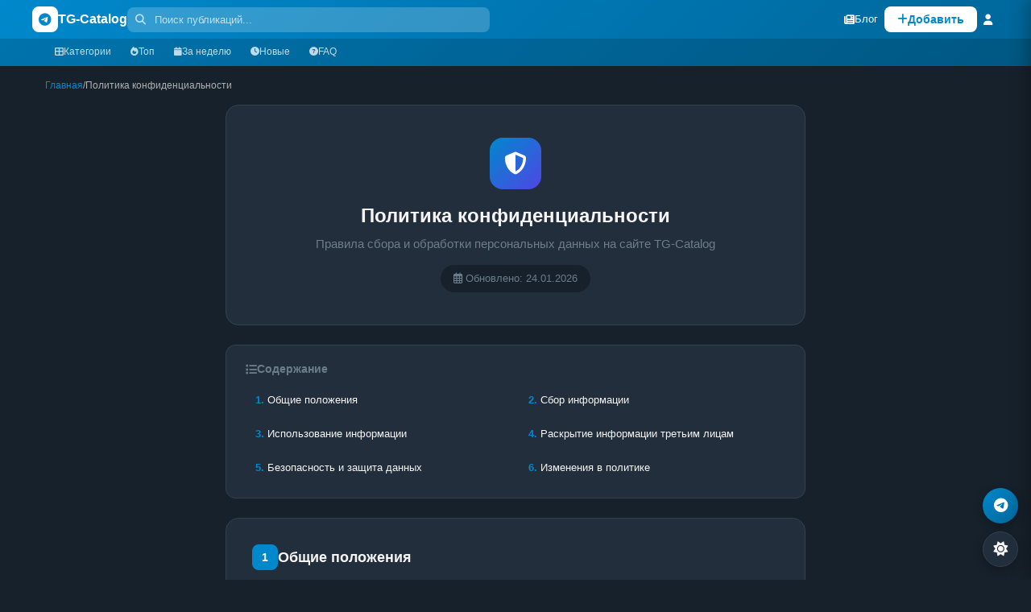

--- FILE ---
content_type: text/html; charset=UTF-8
request_url: https://tg-catalog.info/policy.php
body_size: 9453
content:
<!DOCTYPE html>
<html lang="ru" data-theme="dark">
<head>
    <meta charset="UTF-8">
    <meta name="viewport" content="width=device-width, initial-scale=1.0">
    <title>Политика конфиденциальности - TG-Catalog - Каталог Telegram каналов и ботов</title>

    <!-- Favicon -->
    <link rel="icon" type="image/png" sizes="32x32" href="/img/favicon.png">
    <link rel="icon" type="image/png" sizes="16x16" href="/img/favicon.png">
    <link rel="apple-touch-icon" sizes="180x180" href="/img/favicon.png">
    <link rel="shortcut icon" href="/img/favicon.png">

    <!-- Icons (local Font Awesome) -->
    <link rel="stylesheet" href="/css/vendor/fontawesome/all.min.css?v=1.0.8">

    <!-- Styles -->
    <link rel="stylesheet" href="/css/theme.css?v=1.0.8">
    <link rel="stylesheet" href="/css/app.css?v=1.0.8">

    <!-- SweetAlert2 -->
    <link rel="stylesheet" href="/css/sweetalert2.min.css?v=1.0.8">

    <!-- Inline scripts for modal functions (needed before DOM ready) -->
    <script>
        function openModal(modalId) {
            const modal = document.getElementById(modalId);
            if (modal) {
                modal.classList.add('active');
                document.body.style.overflow = 'hidden';
            }
        }
        function closeModal(modalId) {
            const modal = document.getElementById(modalId);
            if (modal) {
                modal.classList.remove('active');
                document.body.style.overflow = '';
            }
        }
        function toggleTheme() {
            const html = document.documentElement;
            const currentTheme = html.getAttribute('data-theme');
            const newTheme = currentTheme === 'dark' ? 'light' : 'dark';
            html.setAttribute('data-theme', newTheme);
            localStorage.setItem('theme', newTheme);
        }
        function showAuthTab(tab) {
            // Скрываем все формы (с проверкой существования)
            const forms = ['loginForm', 'registerForm', 'recoveryForm'];
            forms.forEach(id => {
                const el = document.getElementById(id);
                if (el) el.style.display = 'none';
            });
            // Сбрасываем все табы
            const tabs = ['tabLogin', 'tabRegister', 'tabRecovery'];
            tabs.forEach(id => {
                const el = document.getElementById(id);
                if (el) el.className = 'btn btn-secondary';
            });
            // Устанавливаем заголовок
            const titles = {'login': 'Вход', 'register': 'Регистрация', 'recovery': 'Восстановление пароля'};
            document.getElementById('authModalTitle').textContent = titles[tab];
            // Показываем выбранную форму
            const formMap = {'login': 'loginForm', 'register': 'registerForm', 'recovery': 'recoveryForm'};
            const tabMap = {'login': 'tabLogin', 'register': 'tabRegister', 'recovery': 'tabRecovery'};
            const form = document.getElementById(formMap[tab]);
            const tabBtn = document.getElementById(tabMap[tab]);
            if (form) form.style.display = 'block';
            if (tabBtn) tabBtn.className = 'btn btn-primary';
        }
    </script>

    <!-- Google Analytics -->
    <script async src="https://www.googletagmanager.com/gtag/js?id=G-H67PCEZGEG"></script>
    <script>
        window.dataLayer = window.dataLayer || [];
        function gtag(){dataLayer.push(arguments);}
        gtag('js', new Date());
        gtag('config', 'G-H67PCEZGEG');
    </script>

    
<meta name="description" content="Политика конфиденциальности каталога Telegram каналов TG-Catalog. Правила сбора и обработки персональных данных.">
<link rel="canonical" href="https://tg-catalog.info/policy">
<meta property="og:type" content="website">
<meta property="og:url" content="https://tg-catalog.info/policy">
<meta property="og:site_name" content="TG-Catalog">
<meta property="og:title" content="Политика конфиденциальности - TG-Catalog">
<meta property="og:description" content="Правила сбора и обработки персональных данных на сайте TG-Catalog.">
<meta property="og:image" content="https://tg-catalog.info/img/tg-catalog-og-1200x630.jpg">
<meta property="og:locale" content="ru_RU">
</head>
<body>

<!-- Auth Modals -->
<div id="authModalOverlay" class="modal-overlay">
    <div class="modal">
        <div class="modal-header">
            <h3 class="modal-title" id="authModalTitle">Вход</h3>
            <button class="modal-close" onclick="closeModal('authModalOverlay')">&times;</button>
        </div>
        <div class="modal-body">
            <!-- Auth Tabs -->
            <div class="auth-tabs" style="display: flex; gap: 8px; margin-bottom: 16px;">
                <button class="btn btn-primary" onclick="showAuthTab('login')" id="tabLogin">Вход</button>
                <button class="btn btn-secondary" onclick="showAuthTab('register')" id="tabRegister">Регистрация</button>
                <!-- Восстановление пароля временно скрыто -->
                <!-- <button class="btn btn-secondary" onclick="showAuthTab('recovery')" id="tabRecovery">Восстановление</button> -->
            </div>

            <!-- Login Form -->
            <form id="loginForm" action="/auth.php" method="POST">
                <input type="hidden" name="csrf_token" value="ca5255ae9ff302b7791ffe47a0514aff4fa2a4d1b99a73ebab6f53005b7791ab">                <div class="form-alert form-alert-error" id="loginFormError" style="display: none;"></div>
                <div class="form-group">
                    <label class="form-label" for="loginUsername">Логин</label>
                    <input type="text" name="username" id="loginUsername" class="form-input" required autocomplete="username">
                </div>
                <div class="form-group">
                    <label class="form-label" for="loginPassword">Пароль</label>
                    <div class="password-input-wrapper">
                        <input type="password" name="password" id="loginPassword" class="form-input" required autocomplete="current-password">
                        <button type="button" class="password-toggle" onclick="togglePassword('loginPassword', this)">
                            <i class="fas fa-eye"></i>
                        </button>
                    </div>
                </div>
                <button type="submit" class="btn btn-primary btn-block" id="loginSubmitBtn">
                    <span class="btn-text">Войти</span>
                    <span class="btn-loader" style="display: none;"><i class="fas fa-spinner fa-spin"></i></span>
                </button>
            </form>

            <!-- Register Form -->
            <form id="registerForm" action="/reg.php" method="POST" style="display: none;">
                <input type="hidden" name="csrf_token" value="ca5255ae9ff302b7791ffe47a0514aff4fa2a4d1b99a73ebab6f53005b7791ab">                <div class="form-alert form-alert-error" id="registerFormError" style="display: none;"></div>
                <div class="form-group">
                    <label class="form-label" for="regEmail">Email</label>
                    <input type="email" name="email" id="regEmail" class="form-input" required autocomplete="email">
                </div>
                <div class="form-group">
                    <label class="form-label" for="regUsername">Логин</label>
                    <input type="text" name="username" id="regUsername" class="form-input" required autocomplete="username">
                    <small class="form-hint">3-30 символов: буквы, цифры, подчеркивание</small>
                </div>
                <div class="form-group">
                    <label class="form-label" for="regPassword">Пароль</label>
                    <div class="password-input-wrapper">
                        <input type="password" name="password" id="regPassword" class="form-input" required autocomplete="new-password">
                        <button type="button" class="password-toggle" onclick="togglePassword('regPassword', this)">
                            <i class="fas fa-eye"></i>
                        </button>
                    </div>
                    <small class="form-hint">Мин. 8 символов, заглавные, строчные буквы и цифры</small>
                </div>
                <div class="form-group">
                    <label class="form-label" for="regPasswordRepeat">Повторите пароль</label>
                    <div class="password-input-wrapper">
                        <input type="password" name="r_password" id="regPasswordRepeat" class="form-input" required autocomplete="new-password">
                        <button type="button" class="password-toggle" onclick="togglePassword('regPasswordRepeat', this)">
                            <i class="fas fa-eye"></i>
                        </button>
                    </div>
                </div>
                <button type="submit" class="btn btn-primary btn-block" id="registerSubmitBtn">
                    <span class="btn-text">Создать аккаунт</span>
                    <span class="btn-loader" style="display: none;"><i class="fas fa-spinner fa-spin"></i></span>
                </button>
            </form>

            <!-- Recovery Form - временно скрыто -->
            <!--
            <form id="recoveryForm" action="/recovery.php" method="POST" style="display: none;">
                <input type="hidden" name="csrf_token" value="ca5255ae9ff302b7791ffe47a0514aff4fa2a4d1b99a73ebab6f53005b7791ab">                <div class="form-group">
                    <label class="form-label" for="recoveryEmail">Email</label>
                    <input type="email" name="email" id="recoveryEmail" class="form-input" required>
                </div>
                <input type="hidden" name="api" value="recovery">
                <button type="submit" class="btn btn-primary btn-block">Восстановить пароль</button>
            </form>
            -->

            <!-- Telegram Login -->
            <div class="mt-4 text-center">
                <p class="text-muted mb-2">или</p>
                <a href="https://t.me/TG_Catalog_Reg_Bot?start=492c9278ccdffc165bfc61e0f7cb45d4"
                   data-key="492c9278ccdffc165bfc61e0f7cb45d4"
                   id="tgAuthBtn"
                   class="btn btn-block"
                   style="background: #0088cc; color: white;"
                   target="_blank" rel="noopener noreferrer">
                    <i class="fab fa-telegram"></i> Войти через Telegram
                </a>
                <p class="text-muted mt-2" style="font-size: 11px;">
                    Нажмите START в боте @TG_Catalog_Reg_Bot                </p>
            </div>

            <p class="text-center text-muted mt-3" style="font-size: 11px;">
                <a href="/policy" style="color: var(--primary);">Политика конфиденциальности</a>
            </p>
        </div>
    </div>
</div>

<!-- Header -->
<header class="header">
    <div class="header-main">
        <div class="header-row">
            <a href="/" class="logo">
                <div class="logo-icon"><i class="fab fa-telegram"></i></div>
                <span class="logo-text">TG-Catalog</span>
            </a>

            <form action="/search" method="GET" class="search-box">
                <i class="fas fa-search"></i>
                <input type="text" name="q" placeholder="Поиск публикаций..." value="">
            </form>

            <nav class="nav-links">
                <a href="/blog" class="nav-link nav-desktop"><i class="fas fa-newspaper"></i><span>Блог</span></a>

                                    <button onclick="openModal('authModalOverlay')" class="nav-link btn-primary">
                        <i class="fas fa-plus"></i><span>Добавить</span>
                    </button>
                    <button onclick="openModal('authModalOverlay')" class="nav-link nav-desktop">
                        <i class="fas fa-user"></i>
                    </button>
                
                <!-- Mobile Menu Button -->
                <button class="nav-link mobile-menu-btn" id="mobileMenuBtn" onclick="toggleMobileMenu()">
                    <i class="fas fa-bars"></i>
                </button>
            </nav>
        </div>
    </div>

    <div class="header-tabs-wrapper">
        <div class="header-tabs" id="headerTabs">
            <div class="tabs-row">
                <a href="/catalog" class="tab-link"><i class="fas fa-th-large"></i> Категории</a>
                <a href="/top" class="tab-link "><i class="fas fa-fire"></i> Топ</a>
                <a href="/top-week" class="tab-link "><i class="fas fa-calendar"></i> За неделю</a>
                <a href="/recent" class="tab-link "><i class="fas fa-clock"></i> Новые</a>
                <a href="/faq" class="tab-link "><i class="fas fa-question-circle"></i> FAQ</a>
            </div>
        </div>
    </div>
</header>

<!-- Mobile Menu Overlay -->
<div class="mobile-menu-overlay" id="mobileMenuOverlay" onclick="toggleMobileMenu()"></div>

<!-- Mobile Menu Panel -->
<div class="mobile-menu" id="mobileMenu">
    <div class="mobile-menu-header">
        <a href="/" class="logo">
            <div class="logo-icon"><i class="fab fa-telegram"></i></div>
            <span class="logo-text">TG-Catalog</span>
        </a>
        <button class="mobile-menu-close" onclick="toggleMobileMenu()">
            <i class="fas fa-times"></i>
        </button>
    </div>
    <nav class="mobile-menu-nav">
        <a href="/" class="mobile-menu-item"><i class="fas fa-home"></i> Главная</a>
        <a href="/catalog" class="mobile-menu-item"><i class="fas fa-th-large"></i> Категории</a>
        <a href="/top" class="mobile-menu-item"><i class="fas fa-fire"></i> Топ</a>
        <a href="/top-week" class="mobile-menu-item"><i class="fas fa-calendar"></i> За неделю</a>
        <a href="/recent" class="mobile-menu-item"><i class="fas fa-clock"></i> Новые</a>
        <a href="/blog" class="mobile-menu-item"><i class="fas fa-newspaper"></i> Блог</a>
        <a href="/faq" class="mobile-menu-item"><i class="fas fa-question-circle"></i> FAQ</a>

        <div class="mobile-menu-divider"></div>

                    <a href="#" onclick="toggleMobileMenu(); openModal('authModalOverlay'); return false;" class="mobile-menu-item"><i class="fas fa-sign-in-alt"></i> Войти</a>
            <a href="#" onclick="toggleMobileMenu(); openModal('authModalOverlay'); showAuthTab('register'); return false;" class="mobile-menu-item"><i class="fas fa-user-plus"></i> Регистрация</a>
            </nav>
</div>

<main class="container">

<!-- Breadcrumbs -->
<div class="breadcrumbs">
    <a href="/">Главная</a>
    <span>/</span>
    <span>Политика конфиденциальности</span>
</div>

<div class="policy-wrapper">
    <!-- Page Header -->
    <div class="policy-header">
        <div class="policy-header-icon">
            <i class="fas fa-shield-alt"></i>
        </div>
        <h1>Политика конфиденциальности</h1>
        <p>Правила сбора и обработки персональных данных на сайте TG-Catalog</p>
        <div class="policy-meta">
            <span><i class="far fa-calendar-alt"></i> Обновлено: 24.01.2026</span>
        </div>
    </div>

    <!-- Table of Contents -->
    <div class="policy-toc">
        <h3><i class="fas fa-list"></i> Содержание</h3>
        <ol>
            <li><a href="#section-1">Общие положения</a></li>
            <li><a href="#section-2">Сбор информации</a></li>
            <li><a href="#section-3">Использование информации</a></li>
            <li><a href="#section-4">Раскрытие информации третьим лицам</a></li>
            <li><a href="#section-5">Безопасность и защита данных</a></li>
            <li><a href="#section-6">Изменения в политике</a></li>
        </ol>
    </div>

    <!-- Content -->
    <div class="policy-content">
        <section class="policy-section" id="section-1">
            <h2><span class="section-num">1</span> Общие положения</h2>
            
            <p><strong>1.1</strong> Использование вами Сайта подразумевает полное согласие с настоящей Политикой конфиденциальности и условиями сбора, обработки и хранения персональной информации.</p>
            
            <p><strong>1.2</strong> Предоставляя свои личные данные и соглашаясь на сбор/обработку другой персональной информации в рамках Сайта, вы понимаете, что такие действия необходимы для обеспечения работы Сайта и прикреплённых сервисов.</p>
            
            <p><strong>1.3</strong> Настоящая Политика конфиденциальности распространяется только на информацию, собираемую внутри Сайта. При переходе по внешним ссылкам Сайт не контролирует выполнение Политики конфиденциальности сторонними веб-ресурсами и не несёт какой-либо ответственности за использование данными ресурсами ваших персональных данных.</p>
            
            <div class="policy-note warning">
                <i class="fas fa-exclamation-triangle"></i>
                <p>При несогласии с нашей Политикой конфиденциальности вам следует неотлагательно прекратить использование Сайта.</p>
            </div>
        </section>

        <section class="policy-section" id="section-2">
            <h2><span class="section-num">2</span> Сбор информации</h2>
            
            <div class="policy-subsection">
                <h3><i class="fas fa-user"></i> 2.1 Личные данные</h3>
                <p>Для идентификации Пользователя мы осуществляем сбор информации личного характера, указываемой вами во время регистрации на Сайте:</p>
                <ul>
                    <li>Имя пользователя (никнейм)</li>
                    <li>Адрес электронной почты</li>
                    <li>Telegram ID (при авторизации через Telegram)</li>
                </ul>
                <p>При этом проверка достоверности предоставляемой информации не производится.</p>
            </div>

            <div class="policy-subsection">
                <h3><i class="fas fa-server"></i> 2.2 Технические данные</h3>
                <p>Посредством журналов регистрации сервера мы автоматически собираем техническую информацию:</p>
                <ul>
                    <li>IP-адрес компьютера</li>
                    <li>Имя Интернет-провайдера</li>
                    <li>Тип браузера и операционная система</li>
                    <li>Проведённое время на Сайте</li>
                    <li>Информация об активности</li>
                </ul>
            </div>

            <div class="policy-subsection">
                <h3><i class="fas fa-cookie"></i> 2.3 Файлы «cookie»</h3>
                <p>Сайт использует технологию «cookie» для сохранения настроек профиля и другой информации на стороне Пользователя.</p>
                <div class="policy-note info">
                    <i class="fas fa-info-circle"></i>
                    <p>Если вы считаете применение данной технологии неприемлемым, в настройках браузера можно отключить функцию сохранения файлов «cookie».</p>
                </div>
            </div>
        </section>

        <section class="policy-section" id="section-3">
            <h2><span class="section-num">3</span> Использование информации</h2>
            
            <p><strong>3.1</strong> Мы используем вашу персональную информацию исключительно в целях:</p>
            <ul>
                <li>Предоставления наших услуг</li>
                <li>Регистрирования пользователей</li>
                <li>Ведения статистики</li>
                <li>Поддержки работы сервисов</li>
                <li>Совершенствования функционала Сайта</li>
            </ul>
            
            <p><strong>3.2</strong> Мы можем использовать собранную информацию для реализации обратной связи с вами. К примеру, если вы отправили нам письмо через Сайт, мы ответим на него, воспользовавшись вашими персональными данными.</p>
            
            <p><strong>3.3</strong> Иногда наша администрация предлагает Пользователю добровольно поучаствовать в опросе или составлении рейтинга. Полученная таким образом персональная информация может быть использована для уведомления вас о результатах опроса.</p>
        </section>

        <section class="policy-section" id="section-4">
            <h2><span class="section-num">4</span> Раскрытие информации третьим лицам</h2>
            
            <p><strong>4.1</strong> Администрация и сотрудники Сайта имеют обязательства по соблюдению конфиденциальности, поэтому не вправе передавать вашу персональную информацию третьей стороне без вашего согласия, кроме ситуаций, описанных в п. 4.2.</p>
            
            <div class="policy-note warning">
                <i class="fas fa-gavel"></i>
                <p><strong>4.2</strong> Мы можем раскрыть ваши личные данные при получении официального запроса от правоохранительных органов или решения суда.</p>
            </div>
            
            <p><strong>4.3</strong> Обратите внимание, что информация, которую вы лично разглашаете в комментариях к какому-либо продукту или публикации, становится общедоступной и может быть прочитана другими пользователями.</p>
        </section>

        <section class="policy-section" id="section-5">
            <h2><span class="section-num">5</span> Безопасность и защита персональных данных</h2>
            
            <p><strong>5.1</strong> Администрация Сайта принимает необходимые меры для защиты вашей персональной информации от потери и несанкционированного распространения.</p>
            
            <p><strong>5.2</strong> Все действия, совершённые Пользователем, который вошёл на Сайт под вашим профилем, будут считаться совершёнными лично вами.</p>
            
            <div class="policy-tips">
                <h4><i class="fas fa-lock"></i> Рекомендации по защите учётной записи:</h4>
                <ul>
                    <li><i class="fas fa-check"></i> Не передавайте пароль через электронную почту и мессенджеры</li>
                    <li><i class="fas fa-check"></i> Не используйте слишком простые пароли</li>
                    <li><i class="fas fa-check"></i> Не сохраняйте пароль в браузере на общих компьютерах</li>
                    <li><i class="fas fa-check"></i> При подозрении на компрометацию — немедленно смените пароль</li>
                    <li><i class="fas fa-check"></i> Контролируйте доступ к вашему почтовому ящику</li>
                </ul>
            </div>
        </section>

        <section class="policy-section" id="section-6">
            <h2><span class="section-num">6</span> Изменения в политике конфиденциальности</h2>
            
            <p><strong>6.1</strong> Мы оставляем за собой право периодически вносить изменения в данную Политику конфиденциальности. Такие изменения вступают в силу с даты публикации документа.</p>
            
            <p><strong>6.2</strong> Мы не обязуемся уведомлять пользователей Сайта о вносимых изменениях. Рекомендуем время от времени просматривать нашу Политику конфиденциальности.</p>
            
            <p><strong>6.3</strong> Ваше дальнейшее использование Сайта и наших сервисов свидетельствует о согласии с принятыми изменениями в Политике конфиденциальности.</p>
        </section>
    </div>

    <!-- Contact -->
    <div class="policy-contact">
        <h3>Остались вопросы?</h3>
        <p>Если у вас есть вопросы о нашей Политике конфиденциальности, свяжитесь с нами.</p>
        <a href="/contacts" class="btn btn-primary">
            <i class="fas fa-envelope"></i> Связаться с нами
        </a>
    </div>
</div>

<style>
.policy-wrapper {
    max-width: 720px;
    margin: 0 auto;
}

/* Header */
.policy-header {
    text-align: center;
    padding: 40px 24px;
    background: var(--card-bg);
    border: 1px solid var(--border);
    border-radius: 16px;
    margin-bottom: 24px;
}

.policy-header-icon {
    width: 64px;
    height: 64px;
    background: linear-gradient(135deg, var(--primary) 0%, #4f46e5 100%);
    border-radius: 16px;
    display: flex;
    align-items: center;
    justify-content: center;
    margin: 0 auto 16px;
}

.policy-header-icon i {
    font-size: 28px;
    color: #fff;
}

.policy-header h1 {
    font-size: 24px;
    font-weight: 700;
    margin-bottom: 8px;
}

.policy-header p {
    color: var(--text-muted);
    font-size: 15px;
    margin-bottom: 16px;
}

.policy-meta {
    display: inline-flex;
    align-items: center;
    gap: 6px;
    font-size: 13px;
    color: var(--text-muted);
    background: var(--bg);
    padding: 8px 16px;
    border-radius: 50px;
}

/* Table of Contents */
.policy-toc {
    background: var(--card-bg);
    border: 1px solid var(--border);
    border-radius: 12px;
    padding: 20px 24px;
    margin-bottom: 24px;
}

.policy-toc h3 {
    font-size: 14px;
    font-weight: 600;
    margin-bottom: 12px;
    display: flex;
    align-items: center;
    gap: 8px;
    color: var(--text-muted);
}

.policy-toc ol {
    display: grid;
    grid-template-columns: repeat(2, 1fr);
    gap: 8px;
    list-style: none;
    padding: 0;
    margin: 0;
    counter-reset: toc;
}

.policy-toc li {
    counter-increment: toc;
}

.policy-toc li a {
    display: block;
    padding: 8px 12px;
    border-radius: 6px;
    font-size: 13px;
    color: var(--text);
    text-decoration: none;
    transition: all 0.2s;
}

.policy-toc li a::before {
    content: counter(toc) ". ";
    color: var(--primary);
    font-weight: 600;
}

.policy-toc li a:hover {
    background: rgba(99, 102, 241, 0.1);
    color: var(--primary);
}

/* Content */
.policy-content {
    background: var(--card-bg);
    border: 1px solid var(--border);
    border-radius: 16px;
    padding: 32px;
    margin-bottom: 24px;
}

.policy-section {
    margin-bottom: 40px;
    padding-bottom: 32px;
    border-bottom: 1px solid var(--border);
}

.policy-section:last-child {
    margin-bottom: 0;
    padding-bottom: 0;
    border-bottom: none;
}

.policy-section h2 {
    font-size: 18px;
    font-weight: 600;
    margin-bottom: 20px;
    display: flex;
    align-items: center;
    gap: 12px;
}

.section-num {
    display: inline-flex;
    align-items: center;
    justify-content: center;
    width: 32px;
    height: 32px;
    background: var(--primary);
    color: #fff;
    border-radius: 8px;
    font-size: 14px;
    font-weight: 700;
}

.policy-section p {
    color: var(--text-muted);
    line-height: 1.8;
    margin-bottom: 14px;
    font-size: 14px;
}

.policy-section p strong {
    color: var(--text);
}

.policy-section ul {
    color: var(--text-muted);
    line-height: 1.8;
    padding-left: 24px;
    margin: 12px 0;
    font-size: 14px;
}

.policy-section li {
    margin-bottom: 6px;
}

/* Subsections */
.policy-subsection {
    margin: 20px 0;
    padding: 16px 20px;
    background: var(--bg);
    border-radius: 10px;
}

.policy-subsection h3 {
    font-size: 15px;
    font-weight: 600;
    margin-bottom: 12px;
    display: flex;
    align-items: center;
    gap: 8px;
}

.policy-subsection h3 i {
    color: var(--primary);
    font-size: 14px;
}

/* Notes */
.policy-note {
    display: flex;
    gap: 12px;
    padding: 16px;
    border-radius: 10px;
    margin: 16px 0;
}

.policy-note i {
    font-size: 18px;
    flex-shrink: 0;
    margin-top: 2px;
}

.policy-note p {
    margin: 0;
    font-size: 14px;
}

.policy-note.info {
    background: rgba(99, 102, 241, 0.1);
    border: 1px solid rgba(99, 102, 241, 0.2);
}

.policy-note.info i {
    color: var(--primary);
}

.policy-note.warning {
    background: rgba(245, 158, 11, 0.1);
    border: 1px solid rgba(245, 158, 11, 0.2);
}

.policy-note.warning i {
    color: #f59e0b;
}

/* Tips */
.policy-tips {
    background: rgba(16, 185, 129, 0.1);
    border: 1px solid rgba(16, 185, 129, 0.2);
    border-radius: 10px;
    padding: 20px;
    margin-top: 20px;
}

.policy-tips h4 {
    font-size: 14px;
    font-weight: 600;
    margin-bottom: 12px;
    display: flex;
    align-items: center;
    gap: 8px;
    color: #059669;
}

.policy-tips ul {
    list-style: none;
    padding: 0;
    margin: 0;
}

.policy-tips li {
    display: flex;
    align-items: flex-start;
    gap: 10px;
    padding: 8px 0;
    color: var(--text-muted);
    font-size: 13px;
}

.policy-tips li i {
    color: #10b981;
    margin-top: 2px;
}

/* Contact */
.policy-contact {
    text-align: center;
    padding: 32px;
    background: var(--card-bg);
    border: 1px solid var(--border);
    border-radius: 16px;
}

.policy-contact h3 {
    font-size: 18px;
    margin-bottom: 8px;
}

.policy-contact p {
    color: var(--text-muted);
    margin-bottom: 20px;
    font-size: 14px;
}

/* Responsive */
@media (max-width: 640px) {
    .policy-wrapper {
        max-width: 100%;
    }
    
    .policy-header {
        padding: 32px 20px;
    }
    
    .policy-header h1 {
        font-size: 20px;
    }
    
    .policy-toc ol {
        grid-template-columns: 1fr;
    }
    
    .policy-content {
        padding: 24px 20px;
    }
    
    .policy-section h2 {
        font-size: 16px;
    }
}
</style>

</main>

<footer class="footer">
    <div class="footer-content">
        <div class="footer-links">
                            <a href="#" onclick="openModal('authModalOverlay'); return false;">Добавить</a>
                        <a href="/blog">Блог</a>
            <a href="/contacts">Контакты</a>
            <a href="/faq">FAQ</a>
            <a href="/policy">Политика</a>
        </div>
        <p class="footer-copy">&copy; 2019-2026 TG-Catalog.info &mdash; Каталог Telegram каналов, ботов и чатов</p>
    </div>
</footer>

<!-- Floating Buttons -->
<a href="https://t.me/TGCatalog_Info" target="_blank" rel="noopener noreferrer" class="floating-btn telegram-channel-btn" title="Наш Telegram канал">
    <i class="fab fa-telegram"></i>
</a>
<button class="floating-btn theme-toggle" onclick="toggleTheme()" title="Сменить тему">
    <i class="fas fa-moon"></i>
    <i class="fas fa-sun"></i>
</button>

<!-- jQuery (local) -->
<script src="/js/vendor/jquery-3.7.1.min.js?v=1.0.8"></script>

<!-- SweetAlert2 -->
<script src="/js/sweetalert2.min.js?v=1.0.8"></script>

<!-- App JS -->
<script src="/js/app-new.js?v=1.0.8"></script>

<!-- Password Toggle & Auth Forms -->
<script>
// Password visibility toggle
function togglePassword(inputId, btn) {
    const input = document.getElementById(inputId);
    const icon = btn.querySelector('i');
    if (input.type === 'password') {
        input.type = 'text';
        icon.classList.remove('fa-eye');
        icon.classList.add('fa-eye-slash');
    } else {
        input.type = 'password';
        icon.classList.remove('fa-eye-slash');
        icon.classList.add('fa-eye');
    }
}

// AJAX Auth Forms
document.addEventListener('DOMContentLoaded', function() {
    // Login form
    const loginForm = document.getElementById('loginForm');
    if (loginForm) {
        loginForm.addEventListener('submit', function(e) {
            e.preventDefault();
            submitAuthForm(this, 'loginFormError', 'loginSubmitBtn');
        });
    }

    // Register form
    const registerForm = document.getElementById('registerForm');
    if (registerForm) {
        registerForm.addEventListener('submit', function(e) {
            e.preventDefault();
            submitAuthForm(this, 'registerFormError', 'registerSubmitBtn');
        });
    }
});

function submitAuthForm(form, errorDivId, submitBtnId) {
    const errorDiv = document.getElementById(errorDivId);
    const submitBtn = document.getElementById(submitBtnId);
    const formData = new FormData(form);

    // Hide previous errors
    errorDiv.style.display = 'none';
    errorDiv.innerHTML = '';

    // Show loading
    submitBtn.classList.add('loading');
    submitBtn.disabled = true;

    fetch(form.action, {
        method: 'POST',
        body: formData,
        headers: {
            'X-Requested-With': 'XMLHttpRequest'
        }
    })
    .then(response => response.json())
    .then(data => {
        submitBtn.classList.remove('loading');
        submitBtn.disabled = false;

        if (data.success) {
            if (data.redirect) {
                window.location.href = data.redirect;
            }
        } else {
            // Show error in form
            errorDiv.innerHTML = '<i class="fas fa-exclamation-circle"></i> ' + data.message;
            errorDiv.style.display = 'flex';
            // Shake animation
            errorDiv.style.animation = 'none';
            errorDiv.offsetHeight; // Trigger reflow
            errorDiv.style.animation = 'shake 0.5s ease';
        }
    })
    .catch(error => {
        submitBtn.classList.remove('loading');
        submitBtn.disabled = false;
        errorDiv.innerHTML = '<i class="fas fa-exclamation-circle"></i> Ошибка соединения. Попробуйте снова.';
        errorDiv.style.display = 'flex';
    });
}
</script>

<style>
@keyframes shake {
    0%, 100% { transform: translateX(0); }
    10%, 30%, 50%, 70%, 90% { transform: translateX(-5px); }
    20%, 40%, 60%, 80% { transform: translateX(5px); }
}
</style>

<!-- Flash Messages -->


<!-- Telegram Auth Polling -->
<script>
(function() {
    let tgAuthPolling = null;
    let tgAuthKey = null;
    let isRedirecting = false; // Флаг для предотвращения двойного редиректа

    // Start polling when Telegram auth button is clicked
    document.addEventListener('click', function(e) {
        const tgBtn = e.target.closest('#tgAuthBtn');
        if (tgBtn) {
            tgAuthKey = tgBtn.dataset.key;
            if (tgAuthKey && !isRedirecting) {
                startTgAuthPolling(tgAuthKey);
            }
        }
    });

    function startTgAuthPolling(key) {
        // Stop any existing polling
        if (tgAuthPolling) {
            clearInterval(tgAuthPolling);
        }

        isRedirecting = false;

        // Poll every 2 seconds for 5 minutes
        let attempts = 0;
        const maxAttempts = 150; // 5 minutes

        tgAuthPolling = setInterval(function() {
            // Если уже редиректим - не делаем новых запросов
            if (isRedirecting) {
                clearInterval(tgAuthPolling);
                return;
            }

            attempts++;

            if (attempts > maxAttempts) {
                clearInterval(tgAuthPolling);
                return;
            }

            fetch('/api/telegram-auth-status?key=' + encodeURIComponent(key))
                .then(response => response.json())
                .then(data => {
                    if (data.status === 'authenticated' && !isRedirecting) {
                        // Устанавливаем флаг ПЕРВЫМ делом
                        isRedirecting = true;
                        clearInterval(tgAuthPolling);
                        tgAuthPolling = null;
                        // Redirect to complete authentication
                        window.location.href = data.redirect;
                    }
                })
                .catch(err => console.log('Auth check error:', err));
        }, 2000);
    }

    // Stop polling when modal is closed
    window.closeModalWithPollingStop = function(modalId) {
        if (tgAuthPolling) {
            clearInterval(tgAuthPolling);
            tgAuthPolling = null;
        }
        isRedirecting = false;
        closeModal(modalId);
    };
})();
</script>


</body>
</html>


--- FILE ---
content_type: text/css
request_url: https://tg-catalog.info/css/theme.css?v=1.0.8
body_size: 596
content:
/**
 * TG-Catalog v5 Theme Variables
 * Light and Dark theme support via data-theme attribute
 */

:root {
    /* Primary colors */
    --primary: #0088cc;
    --primary-dark: #006699;
    --primary-light: #e0f4ff;
    --primary-rgb: 0, 136, 204;

    /* Badge gradients */
    --vip-bg: linear-gradient(135deg, #f59e0b 0%, #d97706 100%);
    --vip-color: #f59e0b;
    --top-bg: linear-gradient(135deg, #ef4444 0%, #dc2626 100%);
    --top-color: #ef4444;
    --new-bg: linear-gradient(135deg, #22c55e 0%, #16a34a 100%);
    --new-color: #22c55e;
    --hot-bg: linear-gradient(135deg, #f97316 0%, #ea580c 100%);
    --hot-color: #f97316;

    /* Type colors */
    --channel-color: #0088cc;
    --bot-color: #8b5cf6;
    --chat-color: #22c55e;

    /* Light theme (default) */
    --bg: #f1f5f9;
    --card-bg: #ffffff;
    --text: #1e293b;
    --text-secondary: #475569;
    --text-muted: #94a3b8;
    --border: #e2e8f0;
    --shadow: 0 1px 2px rgba(0,0,0,0.05);
    --shadow-lg: 0 4px 12px rgba(0,0,0,0.08);
    --star-filled: #fbbf24;
    --star-empty: #d1d5db;
    --fade-color: rgba(241, 245, 249, 0);
    --fade-solid: rgba(241, 245, 249, 1);

    /* Input colors */
    --input-bg: rgba(255,255,255,0.2);
    --input-bg-focus: rgba(255,255,255,0.3);
    --input-placeholder: rgba(255,255,255,0.7);

    /* Misc */
    --header-gradient-start: rgba(0,102,153,0);
    --header-gradient-end: rgba(0,102,153,0.9);
}

[data-theme="dark"] {
    --bg: #17212b;
    --card-bg: #232e3c;
    --text: #f5f5f5;
    --text-secondary: #b0b0b0;
    --text-muted: #6b7d8a;
    --border: #344152;
    --shadow: 0 1px 2px rgba(0,0,0,0.2);
    --shadow-lg: 0 4px 12px rgba(0,0,0,0.25);
    --star-empty: #4a5568;
    --primary-light: #1c3a52;
    --fade-color: rgba(23, 33, 43, 0);
    --fade-solid: rgba(23, 33, 43, 1);
}


--- FILE ---
content_type: text/css
request_url: https://tg-catalog.info/css/app.css?v=1.0.8
body_size: 7356
content:
/**
 * TG-Catalog v5 Main Styles
 * Modern design with CSS Grid, Flexbox, and CSS Variables
 */

/* ========================================
   BASE STYLES
   ======================================== */

* { margin: 0; padding: 0; box-sizing: border-box; }

html {
    overflow-y: scroll;
}

html, body {
    width: 100%;
    max-width: 100vw;
    overflow-x: hidden;
    min-height: 100vh;
}

body {
    font-family: 'Inter', -apple-system, BlinkMacSystemFont, 'Segoe UI', sans-serif;
    background: var(--bg);
    color: var(--text);
    line-height: 1.4;
    display: flex;
    flex-direction: column;
    min-height: 100vh;
}

/* Main content grows to push footer down */
.container {
    flex: 1 0 auto;
}

a { text-decoration: none; color: inherit; }

img { max-width: 100%; height: auto; }

/* ========================================
   HEADER
   ======================================== */

.header {
    background: linear-gradient(135deg, var(--primary) 0%, var(--primary-dark) 100%);
    position: sticky;
    top: 0;
    z-index: 1000;
}

.header-main { padding: 8px 16px; }

.header-row {
    display: flex;
    align-items: center;
    gap: 10px;
    max-width: 1200px;
    margin: 0 auto;
}

/* Logo */
.logo {
    display: flex;
    align-items: center;
    gap: 6px;
    color: white;
    font-weight: 700;
    font-size: 16px;
    flex-shrink: 0;
}

.logo-icon {
    width: 32px;
    height: 32px;
    background: white;
    border-radius: 8px;
    display: flex;
    align-items: center;
    justify-content: center;
    color: var(--primary);
    font-size: 16px;
}

.logo-text { display: none; }

/* Search */
.search-box {
    flex: 1;
    max-width: 450px;
    position: relative;
}

.search-box input {
    width: 100%;
    padding: 8px 12px 8px 34px;
    border: none;
    border-radius: 8px;
    background: var(--input-bg);
    color: white;
    font-size: 13px;
    outline: none;
}

.search-box input::placeholder { color: var(--input-placeholder); }
.search-box input:focus { background: var(--input-bg-focus); }

.search-box i {
    position: absolute;
    left: 10px;
    top: 50%;
    transform: translateY(-50%);
    color: var(--input-placeholder);
    font-size: 13px;
    z-index: 1;
}

/* Search Dropdown */
.search-dropdown {
    position: absolute;
    top: 100%;
    left: 0;
    right: 0;
    margin-top: 4px;
    background: var(--card-bg);
    border: 1px solid var(--border);
    border-radius: 8px;
    box-shadow: var(--shadow-lg);
    z-index: 1001;
    max-height: 400px;
    overflow-y: auto;
    display: none;
}

.search-dropdown.active {
    display: block;
}

.search-result-item {
    display: flex;
    align-items: center;
    gap: 10px;
    padding: 10px 12px;
    border-bottom: 1px solid var(--border);
    transition: background 0.15s;
}

.search-result-item:hover {
    background: var(--bg);
}

.search-result-item:last-of-type {
    border-bottom: none;
}

.search-result-avatar {
    width: 36px;
    height: 36px;
    border-radius: 50%;
    object-fit: cover;
    flex-shrink: 0;
}

.search-result-info {
    flex: 1;
    min-width: 0;
}

.search-result-name {
    font-size: 13px;
    font-weight: 500;
    color: var(--text);
    white-space: nowrap;
    overflow: hidden;
    text-overflow: ellipsis;
}

.search-result-meta {
    display: flex;
    align-items: center;
    gap: 8px;
    font-size: 11px;
    color: var(--text-muted);
    margin-top: 2px;
}

.search-result-type {
    padding: 1px 5px;
    border-radius: 3px;
    font-size: 9px;
    font-weight: 500;
}

.search-result-type.channel {
    background: rgba(0, 136, 204, 0.12);
    color: var(--channel-color);
}

.search-result-type.bot {
    background: rgba(139, 92, 246, 0.12);
    color: var(--bot-color);
}

.search-result-type.chat,
.search-result-type.public_chat {
    background: rgba(34, 197, 94, 0.12);
    color: var(--chat-color);
}

.search-result-all {
    display: block;
    padding: 10px 12px;
    text-align: center;
    font-size: 12px;
    color: var(--primary);
    font-weight: 500;
    border-top: 1px solid var(--border);
    background: var(--bg);
    border-radius: 0 0 8px 8px;
}

.search-result-all:hover {
    background: var(--primary-light);
}

.search-result-empty {
    padding: 20px;
    text-align: center;
    font-size: 13px;
    color: var(--text-muted);
}

/* Navigation */
.nav-links {
    display: flex;
    align-items: center;
    gap: 2px;
    margin-left: auto;
}

.nav-link {
    color: white;
    padding: 6px 8px;
    border-radius: 6px;
    font-size: 13px;
    font-weight: 500;
    display: flex;
    align-items: center;
    gap: 4px;
    transition: background 0.15s;
}

.nav-link:hover { background: rgba(255,255,255,0.15); }

/* Убираем дефолтные стили браузера у button */
button.nav-link {
    border: none;
    cursor: pointer;
    background: transparent;
}

button.nav-link:hover {
    background: rgba(255,255,255,0.15);
}

/* Кнопка Добавить - белая кнопка */
a.nav-link.btn-primary,
button.nav-link.btn-primary {
    background: white;
    color: var(--primary);
    padding: 8px 16px;
    font-weight: 600;
    font-size: 14px;
}

a.nav-link.btn-primary:hover,
button.nav-link.btn-primary:hover {
    background: rgba(255,255,255,0.9);
}

a.nav-link.btn-primary span,
button.nav-link.btn-primary span {
    display: inline;
}

.nav-link span { display: none; }

/* Header Tabs */
.header-tabs-wrapper {
    background: rgba(0,0,0,0.15);
    position: relative;
}

.header-tabs-wrapper::after {
    content: '';
    position: absolute;
    top: 0;
    right: 0;
    width: 40px;
    height: 100%;
    background: linear-gradient(to right, var(--header-gradient-start), var(--header-gradient-end));
    pointer-events: none;
    z-index: 1;
}

.header-tabs {
    overflow-x: auto;
    -webkit-overflow-scrolling: touch;
    scrollbar-width: none;
    cursor: grab;
}

.header-tabs::-webkit-scrollbar { display: none; }
.header-tabs.grabbing { cursor: grabbing; }

.tabs-row {
    display: flex;
    max-width: 1200px;
    margin: 0 auto;
    padding: 0 16px;
}

.tab-link {
    color: rgba(255,255,255,0.75);
    padding: 8px 12px;
    font-size: 12px;
    font-weight: 500;
    white-space: nowrap;
    border-bottom: 2px solid transparent;
    display: flex;
    align-items: center;
    gap: 4px;
    transition: color 0.15s, border-color 0.15s;
}

.tab-link:hover { color: white; }
.tab-link.active { color: white; border-bottom-color: white; }
.tab-link i { font-size: 11px; }

/* ========================================
   CONTAINER
   ======================================== */

.container {
    max-width: 1200px;
    margin: 0 auto;
    padding: 12px;
    box-sizing: border-box;
    width: 100%;
    overflow-x: hidden;
}

/* ========================================
   STATS BANNER
   ======================================== */

.stats-banner {
    background: var(--card-bg);
    border-radius: 10px;
    padding: 10px 12px;
    display: flex;
    justify-content: space-around;
    gap: 8px;
    margin-bottom: 12px;
    border: 1px solid var(--border);
    max-width: 100%;
    box-sizing: border-box;
    overflow: hidden;
}

.stat-item {
    text-align: center;
    flex: 1;
    min-width: 0;
}

.stat-value {
    font-size: 18px;
    font-weight: 700;
    color: var(--primary);
    line-height: 1.2;
}

.stat-label {
    font-size: 10px;
    color: var(--text-muted);
}

/* ========================================
   CATEGORIES
   ======================================== */

.categories-wrapper {
    position: relative;
    margin-bottom: 16px;
    max-width: 100%;
    overflow: hidden;
}

.categories-wrapper::after {
    content: '';
    position: absolute;
    top: 0;
    right: 0;
    width: 50px;
    height: 100%;
    background: linear-gradient(to right, var(--fade-color), var(--fade-solid));
    pointer-events: none;
    z-index: 1;
}

.categories-scroll {
    overflow-x: auto;
    -webkit-overflow-scrolling: touch;
    scrollbar-width: none;
    padding-right: 30px;
    cursor: grab;
    user-select: none;
}

.categories-scroll::-webkit-scrollbar { display: none; }
.categories-scroll.grabbing { cursor: grabbing; }

.categories {
    display: flex;
    gap: 6px;
}

.category-chip {
    padding: 6px 12px;
    background: var(--card-bg);
    border: 1px solid var(--border);
    border-radius: 16px;
    font-size: 11px;
    font-weight: 500;
    color: var(--text-secondary);
    white-space: nowrap;
    transition: all 0.15s;
}

.category-chip:hover {
    border-color: var(--primary);
    color: var(--primary);
}

.category-chip.active {
    background: var(--primary);
    border-color: var(--primary);
    color: white;
}

/* ========================================
   PAGE H1
   ======================================== */

.page-h1 {
    font-size: 20px;
    font-weight: 700;
    color: var(--text);
    text-align: center;
    margin: 16px 0 12px;
    line-height: 1.3;
}

@media (min-width: 768px) {
    .page-h1 {
        font-size: 24px;
        margin: 20px 0 16px;
    }
}

/* ========================================
   SECTION HEADERS
   ======================================== */

.section-header {
    display: flex;
    align-items: center;
    justify-content: space-between;
    margin-bottom: 10px;
}

.section-title {
    font-size: 14px;
    font-weight: 600;
    color: var(--text);
}

.section-link {
    font-size: 11px;
    color: var(--primary);
    font-weight: 500;
}

.section-link:hover {
    text-decoration: underline;
}

/* ========================================
   CARDS GRID
   ======================================== */

.cards-grid {
    display: grid;
    grid-template-columns: 1fr;
    gap: 8px;
    margin-bottom: 20px;
    width: 100%;
    box-sizing: border-box;
}

/* Ensure cards don't overflow grid on mobile */
.cards-grid > * {
    min-width: 0;
    max-width: 100%;
}

/* ========================================
   CARD
   ======================================== */

.card {
    background: var(--card-bg);
    border-radius: 10px;
    padding: 10px;
    padding-top: 14px;
    border: 1px solid var(--border);
    display: flex;
    flex-direction: column;
    gap: 8px;
    position: relative;
    transition: transform 0.15s, box-shadow 0.15s;
    min-width: 0;
    max-width: 100%;
    overflow: hidden;
    box-sizing: border-box;
    word-wrap: break-word;
    overflow-wrap: break-word;
}

.card:hover {
    transform: translateY(-1px);
    box-shadow: var(--shadow-lg);
}

/* Card Badge (tab on top right) */
.card-badge {
    position: absolute;
    top: -1px;
    right: 12px;
    padding: 3px 8px 4px;
    border-radius: 0 0 6px 6px;
    font-size: 8px;
    font-weight: 700;
    text-transform: uppercase;
    letter-spacing: 0.3px;
    color: white;
}

.card-badge.vip { background: var(--vip-bg); }
.card-badge.top { background: var(--top-bg); }
.card-badge.new { background: var(--new-bg); }
.card-badge.hot { background: var(--hot-bg); }
.card-badge.color { background: linear-gradient(135deg, #8b5cf6, #a78bfa); }

/* Multiple badges container */
.card-badges {
    position: absolute;
    top: -1px;
    right: 8px;
    display: flex;
    gap: 4px;
    z-index: 2;
}

.card-badges .card-badge {
    position: static;
    border-radius: 0 0 6px 6px;
}

/* VIP/TOP border */
.card.is-vip {
    border: 2px solid var(--vip-color);
    border-top-width: 3px;
}

.card.is-top {
    border: 2px solid var(--top-color);
    border-top-width: 3px;
}

.card.is-color {
    border: 2px solid #8b5cf6;
    border-top-width: 3px;
    background: linear-gradient(135deg, var(--card-bg) 0%, rgba(139, 92, 246, 0.05) 100%);
}

/* Card Link Wrapper */
.card-link {
    display: block;
    color: inherit;
    text-decoration: none;
}

.card-link:hover {
    color: inherit;
}

/* Card Top Section */
.card-top {
    display: flex;
    align-items: center;
    gap: 8px;
}

.card-avatar {
    position: relative;
    flex-shrink: 0;
}

.card-avatar img {
    width: 54px;
    height: 54px;
    border-radius: 50%;
    object-fit: cover;
}

.card-avatar .type-icon {
    position: absolute;
    bottom: -1px;
    right: -1px;
    width: 16px;
    height: 16px;
    border-radius: 50%;
    display: flex;
    align-items: center;
    justify-content: center;
    font-size: 8px;
    color: white;
    border: 2px solid var(--card-bg);
}

.type-icon.channel { background: var(--channel-color); }
.type-icon.bot { background: var(--bot-color); }
.type-icon.chat { background: var(--chat-color); }

/* Card Info */
.card-info {
    flex: 1;
    min-width: 0;
    max-width: 100%;
    overflow: hidden;
}

.card-title {
    font-size: 13px;
    font-weight: 600;
    color: var(--text);
    white-space: nowrap;
    overflow: hidden;
    text-overflow: ellipsis;
    line-height: 1.2;
}

.card-subtitle {
    font-size: 10px;
    color: var(--text-muted);
    display: flex;
    align-items: center;
    gap: 6px;
    margin-top: 2px;
}

.card-type-label {
    display: inline-flex;
    align-items: center;
    gap: 2px;
    padding: 1px 5px;
    border-radius: 3px;
    font-size: 9px;
    font-weight: 500;
}

.card-type-label.channel { background: rgba(0, 136, 204, 0.12); color: var(--channel-color); }
.card-type-label.bot { background: rgba(139, 92, 246, 0.12); color: var(--bot-color); }
.card-type-label.chat { background: rgba(34, 197, 94, 0.12); color: var(--chat-color); }

.card-views {
    display: inline-flex;
    align-items: center;
    gap: 2px;
}

.card-views i { font-size: 8px; }

/* Card Description */
.card-desc {
    font-size: 11px;
    color: var(--text-secondary);
    line-height: 1.4;
    max-height: 2.8em;
    overflow: hidden;
    position: relative;
}

.card-desc::after {
    content: '';
    position: absolute;
    bottom: 0;
    right: 0;
    width: 30%;
    height: 1.4em;
    background: linear-gradient(to right, transparent, var(--card-bg));
    pointer-events: none;
}

/* Card Footer */
.card-footer {
    display: flex;
    align-items: center;
    justify-content: space-between;
    padding-top: 8px;
    border-top: 1px solid var(--border);
    margin-top: auto;
}

/* Card Rating */
.card-rating {
    display: flex;
    align-items: center;
    gap: 1px;
}

.card-rating i {
    font-size: 10px;
    color: var(--star-filled);
}

.card-rating i.empty { color: var(--star-empty); }
.card-rating i.fa-star-half-alt { color: var(--star-filled); }

.card-rating .count {
    font-size: 9px;
    color: var(--text-muted);
    margin-left: 3px;
    transition: transform 0.3s ease;
}

/* Card Button */
.card-btn {
    display: inline-flex;
    align-items: center;
    justify-content: center;
    gap: 4px;
    padding: 6px;
    min-width: 32px;
    background: var(--primary);
    color: white;
    border-radius: 6px;
    font-size: 11px;
    font-weight: 500;
    transition: background 0.15s;
}

.card-btn:hover { background: var(--primary-dark); }
.card-btn i { font-size: 14px; }
.card-btn span { display: none; }

/* ========================================
   STAR ANIMATIONS
   ======================================== */

@keyframes starFlyIn {
    0% {
        transform: scale(0) rotate(-180deg);
        opacity: 0;
    }
    50% {
        transform: scale(1.3) rotate(10deg);
        opacity: 1;
    }
    100% {
        transform: scale(1) rotate(0deg);
        opacity: 1;
    }
}

@keyframes starPulse {
    0%, 100% { transform: scale(1); }
    50% { transform: scale(1.2); }
}

@keyframes countBump {
    0%, 100% { transform: scale(1); }
    50% { transform: scale(1.3); color: var(--star-filled); }
}

.card-rating i.star-animate {
    animation: starFlyIn 0.5s ease-out forwards;
}

.card-rating i.star-pulse {
    animation: starPulse 0.3s ease-out;
}

.card-rating .count.count-bump {
    animation: countBump 0.4s ease-out;
}

/* Flying Star */
.flying-star {
    position: fixed;
    font-size: 16px;
    color: var(--star-filled);
    pointer-events: none;
    z-index: 9999;
    animation: flyToRating 0.8s ease-in-out forwards;
}

@keyframes flyToRating {
    0% {
        opacity: 1;
        transform: scale(1.5);
    }
    80% {
        opacity: 1;
        transform: scale(1);
    }
    100% {
        opacity: 0;
        transform: scale(0.5);
    }
}

/* ========================================
   FOOTER
   ======================================== */

.footer {
    background: var(--card-bg);
    border-top: 1px solid var(--border);
    padding: 16px 12px;
    margin-top: auto;
    flex-shrink: 0;
}

.footer-content {
    max-width: 1200px;
    margin: 0 auto;
    text-align: center;
}

.footer-links {
    display: flex;
    flex-wrap: wrap;
    justify-content: center;
    gap: 12px;
    margin-bottom: 8px;
}

.footer-links a {
    color: var(--text-secondary);
    font-size: 11px;
    transition: color 0.15s;
}

.footer-links a:hover { color: var(--primary); }

.footer-copy {
    font-size: 10px;
    color: var(--text-muted);
}

/* ========================================
   FLOATING BUTTONS
   ======================================== */

.floating-btn {
    position: fixed;
    right: 16px;
    width: 44px;
    height: 44px;
    border-radius: 50%;
    cursor: pointer;
    box-shadow: var(--shadow-lg);
    display: flex;
    align-items: center;
    justify-content: center;
    font-size: 18px;
    border: none;
    z-index: 1000;
    transition: transform 0.15s;
}

.floating-btn:hover { transform: scale(1.1); }

.telegram-channel-btn {
    bottom: 70px;
    background: linear-gradient(135deg, #0088cc 0%, #006699 100%);
    color: white;
}

.theme-toggle {
    bottom: 16px;
    background: var(--card-bg);
    color: var(--text);
    border: 1px solid var(--border);
}

.theme-toggle .fa-sun { display: none; }
[data-theme="dark"] .theme-toggle .fa-moon { display: none; }
[data-theme="dark"] .theme-toggle .fa-sun { display: block; }

/* ========================================
   FORMS
   ======================================== */

.form-group {
    margin-bottom: 16px;
}

.form-label {
    display: block;
    font-size: 12px;
    font-weight: 500;
    color: var(--text);
    margin-bottom: 4px;
}

.form-input {
    width: 100%;
    padding: 10px 12px;
    border: 1px solid var(--border);
    border-radius: 8px;
    background: var(--card-bg);
    color: var(--text);
    font-size: 14px;
    outline: none;
    transition: border-color 0.15s;
}

.form-input:focus {
    border-color: var(--primary);
}

.form-input::placeholder {
    color: var(--text-muted);
}

textarea.form-input {
    min-height: 100px;
    resize: vertical;
}

/* Password Toggle */
.password-input-wrapper {
    position: relative;
    display: flex;
    align-items: center;
}

.password-input-wrapper .form-input {
    padding-right: 44px;
}

.password-toggle {
    position: absolute;
    right: 8px;
    top: 50%;
    transform: translateY(-50%);
    background: none;
    border: none;
    padding: 6px;
    cursor: pointer;
    color: var(--text-muted);
    transition: color 0.15s;
    display: flex;
    align-items: center;
    justify-content: center;
}

.password-toggle:hover {
    color: var(--primary);
}

/* Form Alerts */
.form-alert {
    padding: 10px 12px;
    border-radius: 8px;
    margin-bottom: 16px;
    font-size: 13px;
    display: flex;
    align-items: flex-start;
    gap: 8px;
}

.form-alert-error {
    background: rgba(239, 68, 68, 0.1);
    color: #ef4444;
    border: 1px solid rgba(239, 68, 68, 0.2);
}

.form-alert-success {
    background: rgba(34, 197, 94, 0.1);
    color: #22c55e;
    border: 1px solid rgba(34, 197, 94, 0.2);
}

.form-alert i {
    flex-shrink: 0;
    margin-top: 1px;
}

/* Form Hints */
.form-hint {
    display: block;
    font-size: 11px;
    color: var(--text-muted);
    margin-top: 4px;
}

/* Button Loader */
.btn-loader {
    display: inline-flex;
    align-items: center;
    justify-content: center;
}

.btn .btn-text,
.btn .btn-loader {
    transition: opacity 0.15s;
}

.btn.loading .btn-text {
    display: none;
}

.btn.loading .btn-loader {
    display: inline-flex !important;
}

.form-select {
    width: 100%;
    padding: 10px 12px;
    border: 1px solid var(--border);
    border-radius: 8px;
    background: var(--card-bg);
    color: var(--text);
    font-size: 14px;
    outline: none;
    cursor: pointer;
}

/* ========================================
   BUTTONS
   ======================================== */

.btn {
    display: inline-flex;
    align-items: center;
    justify-content: center;
    gap: 6px;
    padding: 10px 16px;
    border-radius: 8px;
    font-size: 13px;
    font-weight: 500;
    border: none;
    cursor: pointer;
    transition: all 0.15s;
}

.btn-primary {
    background: var(--primary);
    color: white;
}

.btn-primary:hover {
    background: var(--primary-dark);
}

/* Override для nav-link кнопок в хедере - ПОСЛЕ общих .btn стилей */
a.nav-link.btn-primary,
button.nav-link.btn-primary {
    background: white;
    color: var(--primary);
    padding: 8px 16px;
    border-radius: 8px;
    font-weight: 600;
    font-size: 14px;
}

a.nav-link.btn-primary:hover,
button.nav-link.btn-primary:hover {
    background: rgba(255,255,255,0.9);
    color: var(--primary);
}

a.nav-link.btn-primary span,
button.nav-link.btn-primary span {
    display: inline;
}

.btn-secondary {
    background: var(--card-bg);
    color: var(--text);
    border: 1px solid var(--border);
}

.btn-secondary:hover {
    border-color: var(--primary);
    color: var(--primary);
}

.btn-vip {
    background: var(--vip-bg);
    color: white;
}

.btn-vip:hover {
    background: linear-gradient(135deg, #e6ac00, #cc8800);
}

.btn-warning {
    background: linear-gradient(135deg, #f59e0b, #d97706);
    color: white;
}

.btn-warning:hover {
    background: linear-gradient(135deg, #d97706, #b45309);
}

.btn-success {
    background: linear-gradient(135deg, #22c55e, #16a34a);
    color: white;
}

.btn-danger {
    background: linear-gradient(135deg, #ef4444, #dc2626);
    color: white;
}

.btn-block {
    width: 100%;
}

/* ========================================
   MODALS
   ======================================== */

.modal-overlay {
    position: fixed;
    top: 0;
    left: 0;
    right: 0;
    bottom: 0;
    background: rgba(0,0,0,0.5);
    display: flex;
    align-items: center;
    justify-content: center;
    z-index: 2000;
    opacity: 0;
    visibility: hidden;
    transition: opacity 0.2s, visibility 0.2s;
}

.modal-overlay.active {
    opacity: 1;
    visibility: visible;
}

.modal {
    background: var(--card-bg);
    border-radius: 12px;
    width: 90%;
    max-width: 400px;
    max-height: 90vh;
    overflow-y: auto;
    transform: scale(0.9);
    transition: transform 0.2s;
}

.modal-overlay.active .modal {
    transform: scale(1);
}

.modal-header {
    padding: 16px;
    border-bottom: 1px solid var(--border);
    display: flex;
    align-items: center;
    justify-content: space-between;
}

.modal-title {
    font-size: 16px;
    font-weight: 600;
}

.modal-close {
    width: 32px;
    height: 32px;
    border: none;
    background: transparent;
    color: var(--text-muted);
    cursor: pointer;
    font-size: 18px;
    display: flex;
    align-items: center;
    justify-content: center;
    border-radius: 6px;
}

.modal-close:hover {
    background: var(--border);
    color: var(--text);
}

.modal-body {
    padding: 16px;
}

.modal-footer {
    padding: 16px;
    border-top: 1px solid var(--border);
    display: flex;
    gap: 8px;
    justify-content: flex-end;
}

/* ========================================
   ALERTS
   ======================================== */

.alert {
    padding: 12px 16px;
    border-radius: 8px;
    font-size: 13px;
    margin-bottom: 16px;
}

.alert-info {
    background: var(--primary-light);
    color: var(--primary-dark);
    border: 1px solid var(--primary);
}

.alert-success {
    background: rgba(34, 197, 94, 0.1);
    color: #16a34a;
    border: 1px solid #22c55e;
}

.alert-error {
    background: rgba(239, 68, 68, 0.1);
    color: #dc2626;
    border: 1px solid #ef4444;
}

.alert-warning {
    background: rgba(245, 158, 11, 0.1);
    color: #d97706;
    border: 1px solid #f59e0b;
}

/* ========================================
   PAGE CONTENT
   ======================================== */

.page-header {
    margin-bottom: 20px;
}

.page-title {
    font-size: 20px;
    font-weight: 700;
    color: var(--text);
    margin-bottom: 4px;
}

.page-subtitle {
    font-size: 13px;
    color: var(--text-muted);
}

.content-card {
    background: var(--card-bg);
    border: 1px solid var(--border);
    border-radius: 10px;
    padding: 16px;
    margin-bottom: 16px;
}

.content-card-title {
    font-size: 14px;
    font-weight: 600;
    margin-bottom: 12px;
}

/* ========================================
   BREADCRUMBS
   ======================================== */

.breadcrumbs {
    display: flex;
    align-items: center;
    gap: 8px;
    font-size: 12px;
    color: var(--text-muted);
    margin-bottom: 16px;
}

.breadcrumbs a {
    color: var(--primary);
}

.breadcrumbs a:hover {
    text-decoration: underline;
}

.breadcrumbs span {
    color: var(--text-secondary);
}

/* ========================================
   PAGINATION
   ======================================== */

.pagination {
    display: flex;
    align-items: center;
    justify-content: center;
    gap: 4px;
    margin-top: 20px;
}

.pagination a,
.pagination span {
    min-width: 32px;
    height: 32px;
    display: flex;
    align-items: center;
    justify-content: center;
    border-radius: 6px;
    font-size: 12px;
    font-weight: 500;
    transition: all 0.15s;
}

.pagination a {
    background: var(--card-bg);
    border: 1px solid var(--border);
    color: var(--text-secondary);
}

.pagination a:hover {
    border-color: var(--primary);
    color: var(--primary);
}

.pagination span.current {
    background: var(--primary);
    color: white;
}

/* ========================================
   POST DETAIL PAGE
   ======================================== */

.post-detail {
    display: grid;
    grid-template-columns: 1fr;
    gap: 24px;
}

.post-main {
    background: var(--card-bg);
    border: 1px solid var(--border);
    border-radius: 16px;
    padding: 24px;
}

.post-header {
    display: flex;
    gap: 20px;
    margin-bottom: 24px;
    align-items: flex-start;
}

.post-avatar {
    width: 100px;
    height: 100px;
    border-radius: 50%;
    object-fit: cover;
    flex-shrink: 0;
    border: 3px solid var(--primary);
    box-shadow: 0 4px 12px rgba(0, 136, 204, 0.2);
}

.post-info {
    flex: 1;
    min-width: 0;
}

.post-title {
    font-size: 22px;
    font-weight: 700;
    margin-bottom: 8px;
    color: var(--text);
    line-height: 1.3;
}

.post-meta {
    display: flex;
    flex-wrap: wrap;
    gap: 12px;
    font-size: 13px;
    color: var(--text-muted);
    align-items: center;
}

.post-meta span {
    display: flex;
    align-items: center;
    gap: 5px;
}

.post-description {
    font-size: 15px;
    color: var(--text-secondary);
    line-height: 1.7;
    margin-bottom: 20px;
    padding: 16px;
    background: var(--bg);
    border-radius: 12px;
    white-space: pre-wrap;
    word-wrap: break-word;
}

.post-actions {
    display: flex;
    gap: 12px;
    flex-wrap: wrap;
    align-items: center;
}

.post-actions .btn {
    padding: 12px 24px;
    font-size: 14px;
}

.post-actions .text-muted {
    font-size: 13px;
}

/* Reviews Section */
.reviews-section {
    margin-top: 32px;
    padding-top: 24px;
    border-top: 1px solid var(--border);
}

.reviews-title {
    font-size: 18px;
    font-weight: 600;
    margin-bottom: 16px;
    display: flex;
    align-items: center;
    gap: 8px;
}

.review-card {
    background: var(--bg);
    border-radius: 12px;
    padding: 16px;
    margin-bottom: 12px;
    border: 1px solid var(--border);
    transition: border-color 0.2s;
}

.review-card:hover {
    border-color: var(--primary);
}

.review-header {
    display: flex;
    align-items: center;
    gap: 12px;
    margin-bottom: 12px;
}

.review-avatar {
    width: 40px;
    height: 40px;
    border-radius: 50%;
    object-fit: cover;
    border: 2px solid var(--border);
}

.review-author {
    font-size: 14px;
    font-weight: 600;
    color: var(--text);
}

.review-date {
    font-size: 12px;
    color: var(--text-muted);
}

.review-text {
    font-size: 14px;
    color: var(--text-secondary);
    line-height: 1.6;
}

/* Review Form */
.reviews-section .content-card {
    margin-bottom: 24px;
}

/* ========================================
   RESPONSIVE
   ======================================== */

@media (min-width: 400px) {
    .cards-grid { grid-template-columns: repeat(2, 1fr); }
}

@media (min-width: 768px) {
    .logo-text { display: inline; }
    .nav-link span { display: inline; }
    .stats-banner { padding: 12px 20px; }
    .stat-value { font-size: 22px; }
    .stat-label { font-size: 11px; }
    .cards-grid { gap: 10px; }
    .container { padding: 16px; }
    .header-tabs-wrapper::after { display: none; }

    /* Card button with text on desktop */
    .card-btn {
        padding: 5px 10px;
        min-width: auto;
    }
    .card-btn span { display: inline; }
    .card-btn i { font-size: 12px; }

    /* Post detail - full width, centered */
    .post-detail {
        grid-template-columns: 1fr;
        max-width: 900px;
        margin: 0 auto;
    }
}

@media (min-width: 1024px) {
    .cards-grid { grid-template-columns: repeat(3, 1fr); gap: 12px; }
    .card { padding: 12px; padding-top: 16px; }
    .card-avatar img { width: 60px; height: 60px; }
}

@media (min-width: 1280px) {
    .cards-grid { grid-template-columns: repeat(4, 1fr); }
}

/* ========================================
   UTILITIES
   ======================================== */

.text-center { text-align: center; }
.text-right { text-align: right; }
.text-muted { color: var(--text-muted); }
.text-primary { color: var(--primary); }

.mt-1 { margin-top: 4px; }
.mt-2 { margin-top: 8px; }
.mt-3 { margin-top: 12px; }
.mt-4 { margin-top: 16px; }

.mb-1 { margin-bottom: 4px; }
.mb-2 { margin-bottom: 8px; }
.mb-3 { margin-bottom: 12px; }
.mb-4 { margin-bottom: 16px; }

.hidden { display: none !important; }
.visible { display: block !important; }

/* ========================================
   CATEGORIES GRID PAGE
   ======================================== */

.categories-grid {
    display: grid;
    grid-template-columns: repeat(2, 1fr);
    gap: 8px;
}

.categories-grid .category-chip {
    display: flex;
    flex-direction: column;
    align-items: center;
    justify-content: center;
    text-align: center;
    padding: 16px 12px;
    min-height: 80px;
    border-radius: 10px;
}

.categories-grid .category-chip .category-name {
    font-size: 13px;
    font-weight: 600;
    color: var(--text);
    margin-bottom: 4px;
}

.categories-grid .category-chip .category-count {
    font-size: 11px;
    color: var(--text-muted);
}

@media (min-width: 480px) {
    .categories-grid {
        grid-template-columns: repeat(3, 1fr);
    }
}

@media (min-width: 768px) {
    .categories-grid {
        grid-template-columns: repeat(4, 1fr);
        gap: 12px;
    }
}

@media (min-width: 1024px) {
    .categories-grid {
        grid-template-columns: repeat(5, 1fr);
    }
}

@media (min-width: 1280px) {
    .categories-grid {
        grid-template-columns: repeat(6, 1fr);
    }
}

/* ========================================
   CHANNEL MANAGEMENT (Account page)
   ======================================== */

.channels-list {
    display: flex;
    flex-direction: column;
    gap: 12px;
}

.channel-item {
    background: var(--card-bg);
    border: 1px solid var(--border);
    border-radius: 8px;
    padding: 12px;
    transition: border-color 0.2s, box-shadow 0.2s;
}

.channel-item:hover {
    border-color: var(--primary);
    box-shadow: 0 2px 8px rgba(0, 136, 204, 0.1);
}

.channel-item.is-vip {
    border: 2px solid var(--vip-color);
}

.channel-item.is-top {
    border: 2px solid var(--top-color);
}

.channel-item.is-highlighted {
    border: 2px solid #8b5cf6;
}

.channel-header {
    display: flex;
    align-items: center;
    gap: 10px;
    margin-bottom: 10px;
}

.channel-avatar {
    width: 42px;
    height: 42px;
    border-radius: 8px;
    object-fit: cover;
    flex-shrink: 0;
}

.channel-info {
    flex: 1;
    min-width: 0;
}

.channel-name {
    font-size: 14px;
    font-weight: 600;
    color: var(--text);
    white-space: nowrap;
    overflow: hidden;
    text-overflow: ellipsis;
}

.channel-status {
    display: flex;
    align-items: center;
    gap: 8px;
    margin-top: 4px;
    flex-wrap: wrap;
}

.status-badge {
    display: inline-flex;
    align-items: center;
    gap: 4px;
    padding: 2px 8px;
    border-radius: 4px;
    font-size: 10px;
    font-weight: 600;
    text-transform: uppercase;
}

.status-badge.vip {
    background: var(--vip-bg);
    color: white;
}

.status-badge.top {
    background: var(--top-bg);
    color: white;
}

.status-badge.highlighted {
    background: linear-gradient(135deg, #8b5cf6, #7c3aed);
    color: white;
}

.status-badge.active {
    background: rgba(34, 197, 94, 0.15);
    color: #22c55e;
}

.status-badge.pending {
    background: rgba(245, 158, 11, 0.15);
    color: #f59e0b;
}

.status-badge.inactive {
    background: rgba(107, 114, 128, 0.15);
    color: #6b7280;
}

.channel-expire {
    font-size: 11px;
    color: var(--text-muted);
}

.channel-expire.expiring-soon {
    color: #f59e0b;
}

.channel-expire.expired {
    color: #ef4444;
}

.channel-stats {
    display: grid;
    grid-template-columns: repeat(4, 1fr);
    gap: 8px;
    padding: 8px 0;
    border-top: 1px solid var(--border);
    margin-bottom: 10px;
}

.channel-stat {
    text-align: center;
}

.channel-stat-value {
    font-size: 14px;
    font-weight: 600;
    color: var(--text);
}

.channel-stat-label {
    font-size: 9px;
    color: var(--text-muted);
    text-transform: uppercase;
    letter-spacing: 0.3px;
    margin-top: 2px;
}

.channel-actions {
    display: flex;
    gap: 6px;
    flex-wrap: wrap;
}

.channel-actions .btn {
    flex: 1;
    min-width: 80px;
    padding: 6px 10px;
    font-size: 11px;
    display: inline-flex;
    align-items: center;
    justify-content: center;
    gap: 4px;
}

.channel-actions .btn span {
    display: none;
}

@media (min-width: 768px) {
    .channel-actions .btn {
        flex: 0;
        padding: 8px 12px;
        font-size: 12px;
    }
    .channel-actions .btn span {
        display: inline;
    }
    .channel-stats {
        grid-template-columns: repeat(4, 1fr);
        padding: 10px 0;
        margin-bottom: 12px;
    }
}

@media (max-width: 767px) {
    .channel-stats {
        grid-template-columns: repeat(2, 1fr);
        gap: 6px;
    }
    .channel-actions {
        gap: 4px;
    }
    .channel-actions .btn {
        min-width: auto;
        flex: 1 1 45%;
    }
}

/* ========================================
   MOBILE MENU
   ======================================== */

.mobile-menu-btn {
    display: none;
}

.mobile-menu-overlay {
    position: fixed;
    top: 0;
    left: 0;
    right: 0;
    bottom: 0;
    background: rgba(0, 0, 0, 0.5);
    z-index: 1998;
    opacity: 0;
    visibility: hidden;
    transition: opacity 0.3s, visibility 0.3s;
}

.mobile-menu-overlay.active {
    opacity: 1;
    visibility: visible;
}

.mobile-menu {
    position: fixed;
    top: 0;
    right: -280px;
    width: 280px;
    height: 100%;
    background: var(--card-bg);
    z-index: 1999;
    transition: right 0.3s ease;
    display: flex;
    flex-direction: column;
    box-shadow: -4px 0 20px rgba(0, 0, 0, 0.3);
}

.mobile-menu.active {
    right: 0;
}

.mobile-menu-header {
    display: flex;
    align-items: center;
    justify-content: space-between;
    padding: 12px 16px;
    background: linear-gradient(135deg, var(--primary) 0%, var(--primary-dark) 100%);
    border-bottom: 1px solid var(--border);
}

.mobile-menu-header .logo {
    color: white;
}

.mobile-menu-header .logo-text {
    display: inline;
}

.mobile-menu-close {
    width: 36px;
    height: 36px;
    border: none;
    background: rgba(255, 255, 255, 0.2);
    color: white;
    border-radius: 8px;
    font-size: 18px;
    cursor: pointer;
    display: flex;
    align-items: center;
    justify-content: center;
    transition: background 0.2s;
}

.mobile-menu-close:hover {
    background: rgba(255, 255, 255, 0.3);
}

.mobile-menu-nav {
    flex: 1;
    overflow-y: auto;
    padding: 8px 0;
}

.mobile-menu-item {
    display: flex;
    align-items: center;
    gap: 12px;
    padding: 14px 20px;
    color: var(--text);
    font-size: 14px;
    font-weight: 500;
    transition: background 0.2s;
}

.mobile-menu-item:hover {
    background: var(--bg);
}

.mobile-menu-item i {
    width: 20px;
    text-align: center;
    color: var(--primary);
    font-size: 16px;
}

.mobile-menu-divider {
    height: 1px;
    background: var(--border);
    margin: 8px 16px;
}

@media (max-width: 768px) {
    .mobile-menu-btn {
        display: flex !important;
    }

    .nav-desktop {
        display: none !important;
    }
}

/* ========================================
   MOBILE FIXES
   ======================================== */

@media (max-width: 399px) {
    /* Single column for very small screens */
    .cards-grid {
        grid-template-columns: 1fr;
    }

    /* Smaller padding */
    .container {
        padding: 8px;
    }

    /* Smaller card elements */
    .card {
        padding: 8px;
        padding-top: 12px;
    }

    .card-avatar img {
        width: 44px;
        height: 44px;
    }

    .card-title {
        font-size: 12px;
    }

    .card-desc {
        font-size: 10px;
    }

    /* Stats banner compact */
    .stats-banner {
        padding: 8px;
        gap: 4px;
        flex-wrap: wrap;
    }

    .stat-item {
        flex: 1;
        min-width: 50px;
    }

    .stat-value {
        font-size: 14px;
    }

    .stat-label {
        font-size: 9px;
    }

    /* Categories compact */
    .categories-wrapper {
        margin-bottom: 12px;
    }

    .category-chip {
        padding: 4px 8px;
        font-size: 10px;
    }

    /* Header compact */
    .header-main {
        padding: 6px 8px;
    }

    .logo-icon {
        width: 28px;
        height: 28px;
        font-size: 14px;
    }

    .search-box input {
        padding: 6px 10px 6px 30px;
        font-size: 12px;
    }

    .nav-link {
        padding: 4px 6px;
    }

    /* Page titles */
    .page-title {
        font-size: 16px;
    }

    .page-subtitle {
        font-size: 11px;
    }

    /* Breadcrumbs */
    .breadcrumbs {
        font-size: 10px;
        gap: 4px;
    }

    /* Section headers */
    .section-title {
        font-size: 12px;
    }

    .section-link {
        font-size: 10px;
    }
}

/* Fix for channel items on mobile */
@media (max-width: 480px) {
    .channel-header {
        flex-wrap: wrap;
    }

    .channel-stats {
        flex-wrap: wrap;
        gap: 8px;
    }

    .channel-stat {
        flex: 1;
        min-width: 60px;
    }

    .channel-actions {
        flex-direction: column;
    }

    .channel-actions .btn {
        width: 100%;
        justify-content: center;
    }

    /* Post page mobile */
    .post-main {
        padding: 16px;
    }

    .post-header {
        flex-direction: column;
        align-items: center;
        text-align: center;
        gap: 12px;
    }

    .post-avatar {
        width: 80px;
        height: 80px;
    }

    .post-title {
        font-size: 18px;
    }

    .post-meta {
        justify-content: center;
        gap: 8px;
        font-size: 12px;
    }

    .post-description {
        padding: 12px;
        font-size: 14px;
    }

    .post-actions {
        flex-direction: column;
    }

    .post-actions .btn {
        width: 100%;
        justify-content: center;
    }

    .post-actions .text-muted {
        text-align: center;
        order: -1;
        width: 100%;
        margin-bottom: 4px;
    }

    .review-header {
        flex-wrap: wrap;
    }

    .review-header .card-rating {
        margin-left: 0;
        width: 100%;
        margin-top: 8px;
    }

    .reviews-section {
        margin-top: 20px;
        padding-top: 16px;
    }
}

/* ========================================
   EMPTY STATE
   ======================================== */

.empty-state {
    display: flex;
    flex-direction: column;
    align-items: center;
    justify-content: center;
    text-align: center;
    padding: 32px 16px;
    background: var(--card-bg);
    border-radius: 12px;
    border: 1px solid var(--border);
}

.empty-state i:first-child {
    font-size: 36px;
    color: var(--primary);
    opacity: 0.5;
    margin-bottom: 8px;
}

.empty-state .btn i {
    font-size: 12px;
    opacity: 1;
    margin: 0;
}

.empty-state h3 {
    font-size: 15px;
    font-weight: 600;
    color: var(--text);
    margin-bottom: 4px;
}

.empty-state p {
    font-size: 13px;
    color: var(--text-muted);
    margin-bottom: 16px;
}

.empty-state .btn {
    padding: 8px 16px;
    font-size: 13px;
    font-weight: 500;
    border-radius: 8px;
    display: inline-flex;
    align-items: center;
    gap: 6px;
    background: var(--primary);
    color: white;
    border: none;
    cursor: pointer;
    transition: background 0.2s;
}

.empty-state .btn:hover {
    background: var(--primary-dark);
}

@media (min-width: 768px) {
    .empty-state {
        padding: 48px 24px;
    }

    .empty-state i:first-child {
        font-size: 48px;
    }

    .empty-state h3 {
        font-size: 16px;
    }
}


--- FILE ---
content_type: application/javascript
request_url: https://tg-catalog.info/js/app-new.js?v=1.0.8
body_size: 4010
content:
/**
 * TG-Catalog v5 - Main Application JavaScript
 */

// ========================================
// THEME TOGGLE
// ========================================

function toggleTheme() {
    const html = document.documentElement;
    const currentTheme = html.getAttribute('data-theme');
    const newTheme = currentTheme === 'dark' ? 'light' : 'dark';
    html.setAttribute('data-theme', newTheme);
    localStorage.setItem('theme', newTheme);
}

// Initialize theme from localStorage
(function initTheme() {
    const savedTheme = localStorage.getItem('theme');
    document.documentElement.setAttribute('data-theme', savedTheme || 'dark');
})();

// ========================================
// MOBILE MENU
// ========================================

function toggleMobileMenu() {
    const menu = document.getElementById('mobileMenu');
    const overlay = document.getElementById('mobileMenuOverlay');

    if (menu && overlay) {
        menu.classList.toggle('active');
        overlay.classList.toggle('active');

        if (menu.classList.contains('active')) {
            document.body.style.overflow = 'hidden';
        } else {
            document.body.style.overflow = '';
        }
    }
}

// Close mobile menu on Escape
document.addEventListener('keydown', function(e) {
    if (e.key === 'Escape') {
        const menu = document.getElementById('mobileMenu');
        if (menu && menu.classList.contains('active')) {
            toggleMobileMenu();
        }
    }
});

// ========================================
// MODALS
// ========================================

function openModal(modalId) {
    const modal = document.getElementById(modalId);
    if (modal) {
        modal.classList.add('active');
        document.body.style.overflow = 'hidden';
    }
}

function closeModal(modalId) {
    const modal = document.getElementById(modalId);
    if (modal) {
        modal.classList.remove('active');
        document.body.style.overflow = '';
    }
}

// Close modal on overlay click
document.addEventListener('click', function(e) {
    if (e.target.classList.contains('modal-overlay')) {
        e.target.classList.remove('active');
        document.body.style.overflow = '';
    }
});

// Close modal on Escape key
document.addEventListener('keydown', function(e) {
    if (e.key === 'Escape') {
        document.querySelectorAll('.modal-overlay.active').forEach(modal => {
            modal.classList.remove('active');
        });
        document.body.style.overflow = '';
    }
});

// ========================================
// AUTH TABS
// ========================================

function showAuthTab(tab) {
    // Hide all forms (с проверкой существования)
    const forms = ['loginForm', 'registerForm', 'recoveryForm'];
    forms.forEach(id => {
        const el = document.getElementById(id);
        if (el) el.style.display = 'none';
    });

    // Reset all tab buttons
    const tabs = ['tabLogin', 'tabRegister', 'tabRecovery'];
    tabs.forEach(id => {
        const el = document.getElementById(id);
        if (el) el.className = 'btn btn-secondary';
    });

    // Show selected form and activate tab
    const titles = {
        'login': 'Вход',
        'register': 'Регистрация',
        'recovery': 'Восстановление пароля'
    };

    const titleEl = document.getElementById('authModalTitle');
    if (titleEl) titleEl.textContent = titles[tab];

    const formMap = {'login': 'loginForm', 'register': 'registerForm', 'recovery': 'recoveryForm'};
    const tabMap = {'login': 'tabLogin', 'register': 'tabRegister', 'recovery': 'tabRecovery'};

    const form = document.getElementById(formMap[tab]);
    const tabBtn = document.getElementById(tabMap[tab]);
    if (form) form.style.display = 'block';
    if (tabBtn) tabBtn.className = 'btn btn-primary';
}

// ========================================
// DRAG SCROLL
// ========================================

function enableDragScroll(element) {
    if (!element) return;

    let isDown = false;
    let startX;
    let scrollLeft;

    element.addEventListener('mousedown', (e) => {
        isDown = true;
        element.classList.add('grabbing');
        startX = e.pageX - element.offsetLeft;
        scrollLeft = element.scrollLeft;
    });

    element.addEventListener('mouseleave', () => {
        isDown = false;
        element.classList.remove('grabbing');
    });

    element.addEventListener('mouseup', () => {
        isDown = false;
        element.classList.remove('grabbing');
    });

    element.addEventListener('mousemove', (e) => {
        if (!isDown) return;
        e.preventDefault();
        const x = e.pageX - element.offsetLeft;
        const walk = (x - startX) * 1.5;
        element.scrollLeft = scrollLeft - walk;
    });
}

// ========================================
// REAL-TIME STAR RATING ANIMATION
// ========================================

let lastReviewCheck = 0;
let processedReviewIds = new Set();

// Animate a specific card when it receives a review
function animateCardReview(card, newRating) {
    const rating = card.querySelector('.card-rating');
    if (!rating) return;

    const countEl = rating.querySelector('.count');
    const stars = rating.querySelectorAll('i.fas.fa-star, i.fas.fa-star-half-alt');

    // Create flying star
    const flyingStar = document.createElement('i');
    flyingStar.className = 'fas fa-star flying-star';

    // Start position - from top of card
    const cardRect = card.getBoundingClientRect();
    const ratingRect = rating.getBoundingClientRect();

    flyingStar.style.left = (cardRect.left + Math.random() * cardRect.width) + 'px';
    flyingStar.style.top = (cardRect.top - 50) + 'px';

    document.body.appendChild(flyingStar);

    // Animate to rating
    setTimeout(() => {
        flyingStar.style.transition = 'all 0.6s ease-in-out';
        flyingStar.style.left = ratingRect.left + 'px';
        flyingStar.style.top = ratingRect.top + 'px';
    }, 50);

    // After arrival - pulse stars and update count
    setTimeout(() => {
        flyingStar.remove();

        // Pulse all stars
        stars.forEach((star, i) => {
            setTimeout(() => {
                star.classList.add('star-pulse');
                setTimeout(() => star.classList.remove('star-pulse'), 300);
            }, i * 80);
        });

        // Update count with animation if countEl exists
        if (countEl) {
            const currentText = countEl.textContent;
            const currentCount = parseInt(currentText.replace(/[()]/g, '')) || 0;
            countEl.classList.add('count-bump');
            countEl.textContent = `(${currentCount + 1})`;
            setTimeout(() => countEl.classList.remove('count-bump'), 400);
        }
    }, 650);
}

// Poll for real reviews from the server
async function checkRecentReviews() {
    try {
        const url = `/api/recent-reviews?seconds=10&last=${lastReviewCheck}`;
        const response = await fetch(url);
        const data = await response.json();

        if (data.reviews && data.reviews.length > 0) {
            // Process each new review
            data.reviews.forEach(review => {
                // Skip already processed reviews
                if (processedReviewIds.has(review.id)) return;
                processedReviewIds.add(review.id);

                // Find the card for this post
                const card = document.querySelector(`.card[data-post-id="${review.post_id}"]`);
                if (card) {
                    animateCardReview(card, review.rate);
                }
            });

            // Clean up old processed IDs (keep last 100)
            if (processedReviewIds.size > 100) {
                const arr = Array.from(processedReviewIds);
                processedReviewIds = new Set(arr.slice(-50));
            }
        }

        // Update last check time
        if (data.server_time) {
            lastReviewCheck = data.server_time;
        }
    } catch (e) {
        console.error('Review polling error:', e);
    }
}

// Start real-time review polling
function startReviewPolling() {
    // Initial check
    checkRecentReviews();

    // Poll every 5 seconds
    setInterval(checkRecentReviews, 5000);
}

// Fallback demo animation for when no real reviews come in
function simulateNewReview() {
    const cards = document.querySelectorAll('.card');
    if (cards.length === 0) return;

    const randomCard = cards[Math.floor(Math.random() * cards.length)];
    animateCardReview(randomCard);
}

function startReviewDemo() {
    const delay = 8000 + Math.random() * 7000; // Slower demo: 8-15 seconds
    setTimeout(() => {
        simulateNewReview();
        startReviewDemo();
    }, delay);
}

// ========================================
// TELEGRAM AUTH CHECK
// ========================================
// NOTE: Telegram auth polling is handled in footer-new.php
// Do not add duplicate polling here!

// ========================================
// INITIALIZATION
// ========================================

document.addEventListener('DOMContentLoaded', function() {
    // Enable drag scroll on scrollable elements
    enableDragScroll(document.getElementById('categoriesScroll'));
    enableDragScroll(document.getElementById('headerTabs'));

    // Start real-time review polling (only real reviews trigger animation)
    startReviewPolling();

    // Telegram auth is handled by footer-new.php polling script

    // Initialize tooltips (simple title attribute based)
    document.querySelectorAll('[data-tooltip]').forEach(el => {
        el.title = el.getAttribute('data-tooltip');
    });

    // Initialize search autocomplete
    initSearchAutocomplete();
});

// ========================================
// UTILITY FUNCTIONS
// ========================================

// Format number (1000 -> 1K)
function formatNumber(num) {
    if (num >= 1000000) {
        return (num / 1000000).toFixed(1) + 'M';
    }
    if (num >= 1000) {
        return (num / 1000).toFixed(1) + 'K';
    }
    return num;
}

// Debounce function
function debounce(func, wait) {
    let timeout;
    return function executedFunction(...args) {
        const later = () => {
            clearTimeout(timeout);
            func(...args);
        };
        clearTimeout(timeout);
        timeout = setTimeout(later, wait);
    };
}

// Show notification using SweetAlert if available
function showNotification(type, title, text) {
    if (typeof swal !== 'undefined') {
        swal({
            title: title,
            text: text,
            icon: type,
            button: 'OK'
        });
    } else {
        alert(title + '\n' + text);
    }
}

// ========================================
// SEARCH AUTOCOMPLETE
// ========================================

function initSearchAutocomplete() {
    const searchBox = document.querySelector('.search-box');
    if (!searchBox) return;

    const input = searchBox.querySelector('input');
    if (!input) return;

    // Create dropdown container
    let dropdown = searchBox.querySelector('.search-dropdown');
    if (!dropdown) {
        dropdown = document.createElement('div');
        dropdown.className = 'search-dropdown';
        searchBox.appendChild(dropdown);
    }

    // Debounced search
    const doSearch = debounce(async (query) => {
        if (query.length < 2) {
            dropdown.innerHTML = '';
            dropdown.classList.remove('active');
            return;
        }

        try {
            const response = await fetch('/api/search?q=' + encodeURIComponent(query));
            const data = await response.json();

            if (data.results && data.results.length > 0) {
                dropdown.innerHTML = data.results.map(item => `
                    <a href="/post/${item.id}" class="search-result-item">
                        <img src="${item.poster}" alt="" class="search-result-avatar">
                        <div class="search-result-info">
                            <div class="search-result-name">${escapeHtml(item.name)}</div>
                            <div class="search-result-meta">
                                <span class="search-result-type ${item.class}">${getTypeLabel(item.class)}</span>
                                <span class="search-result-category">${escapeHtml(item.category)}</span>
                            </div>
                        </div>
                    </a>
                `).join('') + `
                    <a href="/search?q=${encodeURIComponent(query)}" class="search-result-all">
                        Все результаты по запросу «${escapeHtml(query)}» →
                    </a>
                `;
                dropdown.classList.add('active');
            } else {
                dropdown.innerHTML = `
                    <div class="search-result-empty">
                        Ничего не найдено по запросу «${escapeHtml(query)}»
                    </div>
                `;
                dropdown.classList.add('active');
            }
        } catch (e) {
            console.error('Search error:', e);
        }
    }, 300);

    // Input event
    input.addEventListener('input', (e) => {
        doSearch(e.target.value.trim());
    });

    // Focus event
    input.addEventListener('focus', (e) => {
        if (e.target.value.trim().length >= 2) {
            doSearch(e.target.value.trim());
        }
    });

    // Close on click outside
    document.addEventListener('click', (e) => {
        if (!searchBox.contains(e.target)) {
            dropdown.classList.remove('active');
        }
    });

    // Close on Escape
    input.addEventListener('keydown', (e) => {
        if (e.key === 'Escape') {
            dropdown.classList.remove('active');
        }
    });
}

function getTypeLabel(type) {
    const labels = {
        'channel': 'Канал',
        'bot': 'Бот',
        'chat': 'Чат',
        'public_chat': 'Чат',
        'private': 'Приватный'
    };
    return labels[type] || 'Канал';
}

function escapeHtml(text) {
    const div = document.createElement('div');
    div.textContent = text || '';
    return div.innerHTML;
}
